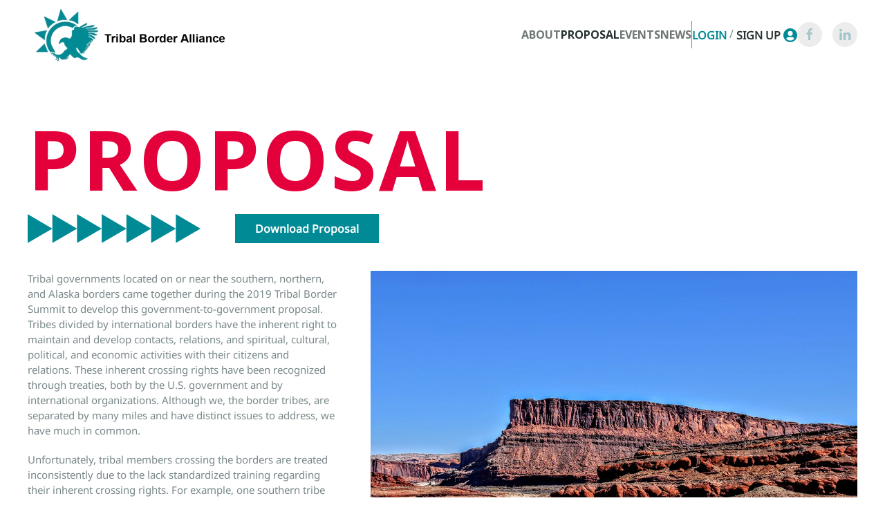

--- FILE ---
content_type: text/html; charset=UTF-8
request_url: https://www.tribalborderalliance.org/proposal/
body_size: 12627
content:
<!DOCTYPE html>
<html lang="en-US">
    <head>
        <meta charset="UTF-8">
        <meta http-equiv="X-UA-Compatible" content="IE=edge">
        <meta name="viewport" content="width=device-width, initial-scale=1">
        <link rel="shortcut icon" href="/wp-content/uploads/tba-favicon.png">
        <link rel="apple-touch-icon" href="/wp-content/uploads/tba-touch-icon.png">
                <meta name='robots' content='index, follow, max-image-preview:large, max-snippet:-1, max-video-preview:-1' />

	<!-- This site is optimized with the Yoast SEO plugin v26.7 - https://yoast.com/wordpress/plugins/seo/ -->
	<title>Proposal - Tribal Border Alliance</title>
	<link rel="canonical" href="https://www.tribalborderalliance.org/proposal/" />
	<meta property="og:locale" content="en_US" />
	<meta property="og:type" content="article" />
	<meta property="og:title" content="Proposal - Tribal Border Alliance" />
	<meta property="og:description" content="Proposal Download Proposal Tribal governments located on or near the southern, northern, and Alaska borders came together during the 2019 Tribal Border Summit to develop this government-to-government proposal. Tribes divided by international borders have the inherent right to maintain and develop contacts, relations, and spiritual, cultural, political, and economic activities with their citizens and relations. These [&hellip;]" />
	<meta property="og:url" content="https://www.tribalborderalliance.org/proposal/" />
	<meta property="og:site_name" content="Tribal Border Alliance" />
	<meta property="article:modified_time" content="2021-07-28T18:33:37+00:00" />
	<meta property="og:image" content="https://www.tribalborderalliance.org/wp-content/uploads/2021/07/tba-arrows-7.svg" />
	<meta name="twitter:card" content="summary_large_image" />
	<meta name="twitter:label1" content="Est. reading time" />
	<meta name="twitter:data1" content="5 minutes" />
	<script type="application/ld+json" class="yoast-schema-graph">{"@context":"https://schema.org","@graph":[{"@type":"WebPage","@id":"https://www.tribalborderalliance.org/proposal/","url":"https://www.tribalborderalliance.org/proposal/","name":"Proposal - Tribal Border Alliance","isPartOf":{"@id":"https://www.tribalborderalliance.org/#website"},"datePublished":"2018-10-10T22:25:45+00:00","dateModified":"2021-07-28T18:33:37+00:00","breadcrumb":{"@id":"https://www.tribalborderalliance.org/proposal/#breadcrumb"},"inLanguage":"en-US","potentialAction":[{"@type":"ReadAction","target":["https://www.tribalborderalliance.org/proposal/"]}]},{"@type":"BreadcrumbList","@id":"https://www.tribalborderalliance.org/proposal/#breadcrumb","itemListElement":[{"@type":"ListItem","position":1,"name":"Home","item":"https://www.tribalborderalliance.org/"},{"@type":"ListItem","position":2,"name":"Proposal"}]},{"@type":"WebSite","@id":"https://www.tribalborderalliance.org/#website","url":"https://www.tribalborderalliance.org/","name":"Tribal Border Alliance","description":"Protecting Native Nation&#039;s Sovereignty","potentialAction":[{"@type":"SearchAction","target":{"@type":"EntryPoint","urlTemplate":"https://www.tribalborderalliance.org/?s={search_term_string}"},"query-input":{"@type":"PropertyValueSpecification","valueRequired":true,"valueName":"search_term_string"}}],"inLanguage":"en-US"}]}</script>
	<!-- / Yoast SEO plugin. -->


<link rel="alternate" type="application/rss+xml" title="Tribal Border Alliance &raquo; Feed" href="https://www.tribalborderalliance.org/feed/" />
<link rel="alternate" type="application/rss+xml" title="Tribal Border Alliance &raquo; Comments Feed" href="https://www.tribalborderalliance.org/comments/feed/" />
<script>
window._wpemojiSettings = {"baseUrl":"https:\/\/s.w.org\/images\/core\/emoji\/16.0.1\/72x72\/","ext":".png","svgUrl":"https:\/\/s.w.org\/images\/core\/emoji\/16.0.1\/svg\/","svgExt":".svg","source":{"concatemoji":"https:\/\/www.tribalborderalliance.org\/wp-includes\/js\/wp-emoji-release.min.js?ver=6.8.3"}};
/*! This file is auto-generated */
!function(s,n){var o,i,e;function c(e){try{var t={supportTests:e,timestamp:(new Date).valueOf()};sessionStorage.setItem(o,JSON.stringify(t))}catch(e){}}function p(e,t,n){e.clearRect(0,0,e.canvas.width,e.canvas.height),e.fillText(t,0,0);var t=new Uint32Array(e.getImageData(0,0,e.canvas.width,e.canvas.height).data),a=(e.clearRect(0,0,e.canvas.width,e.canvas.height),e.fillText(n,0,0),new Uint32Array(e.getImageData(0,0,e.canvas.width,e.canvas.height).data));return t.every(function(e,t){return e===a[t]})}function u(e,t){e.clearRect(0,0,e.canvas.width,e.canvas.height),e.fillText(t,0,0);for(var n=e.getImageData(16,16,1,1),a=0;a<n.data.length;a++)if(0!==n.data[a])return!1;return!0}function f(e,t,n,a){switch(t){case"flag":return n(e,"\ud83c\udff3\ufe0f\u200d\u26a7\ufe0f","\ud83c\udff3\ufe0f\u200b\u26a7\ufe0f")?!1:!n(e,"\ud83c\udde8\ud83c\uddf6","\ud83c\udde8\u200b\ud83c\uddf6")&&!n(e,"\ud83c\udff4\udb40\udc67\udb40\udc62\udb40\udc65\udb40\udc6e\udb40\udc67\udb40\udc7f","\ud83c\udff4\u200b\udb40\udc67\u200b\udb40\udc62\u200b\udb40\udc65\u200b\udb40\udc6e\u200b\udb40\udc67\u200b\udb40\udc7f");case"emoji":return!a(e,"\ud83e\udedf")}return!1}function g(e,t,n,a){var r="undefined"!=typeof WorkerGlobalScope&&self instanceof WorkerGlobalScope?new OffscreenCanvas(300,150):s.createElement("canvas"),o=r.getContext("2d",{willReadFrequently:!0}),i=(o.textBaseline="top",o.font="600 32px Arial",{});return e.forEach(function(e){i[e]=t(o,e,n,a)}),i}function t(e){var t=s.createElement("script");t.src=e,t.defer=!0,s.head.appendChild(t)}"undefined"!=typeof Promise&&(o="wpEmojiSettingsSupports",i=["flag","emoji"],n.supports={everything:!0,everythingExceptFlag:!0},e=new Promise(function(e){s.addEventListener("DOMContentLoaded",e,{once:!0})}),new Promise(function(t){var n=function(){try{var e=JSON.parse(sessionStorage.getItem(o));if("object"==typeof e&&"number"==typeof e.timestamp&&(new Date).valueOf()<e.timestamp+604800&&"object"==typeof e.supportTests)return e.supportTests}catch(e){}return null}();if(!n){if("undefined"!=typeof Worker&&"undefined"!=typeof OffscreenCanvas&&"undefined"!=typeof URL&&URL.createObjectURL&&"undefined"!=typeof Blob)try{var e="postMessage("+g.toString()+"("+[JSON.stringify(i),f.toString(),p.toString(),u.toString()].join(",")+"));",a=new Blob([e],{type:"text/javascript"}),r=new Worker(URL.createObjectURL(a),{name:"wpTestEmojiSupports"});return void(r.onmessage=function(e){c(n=e.data),r.terminate(),t(n)})}catch(e){}c(n=g(i,f,p,u))}t(n)}).then(function(e){for(var t in e)n.supports[t]=e[t],n.supports.everything=n.supports.everything&&n.supports[t],"flag"!==t&&(n.supports.everythingExceptFlag=n.supports.everythingExceptFlag&&n.supports[t]);n.supports.everythingExceptFlag=n.supports.everythingExceptFlag&&!n.supports.flag,n.DOMReady=!1,n.readyCallback=function(){n.DOMReady=!0}}).then(function(){return e}).then(function(){var e;n.supports.everything||(n.readyCallback(),(e=n.source||{}).concatemoji?t(e.concatemoji):e.wpemoji&&e.twemoji&&(t(e.twemoji),t(e.wpemoji)))}))}((window,document),window._wpemojiSettings);
</script>
<style id='wp-emoji-styles-inline-css'>

	img.wp-smiley, img.emoji {
		display: inline !important;
		border: none !important;
		box-shadow: none !important;
		height: 1em !important;
		width: 1em !important;
		margin: 0 0.07em !important;
		vertical-align: -0.1em !important;
		background: none !important;
		padding: 0 !important;
	}
</style>
<link rel='stylesheet' id='wp-block-library-css' href='https://www.tribalborderalliance.org/wp-includes/css/dist/block-library/style.min.css?ver=6.8.3' media='all' />
<style id='classic-theme-styles-inline-css'>
/*! This file is auto-generated */
.wp-block-button__link{color:#fff;background-color:#32373c;border-radius:9999px;box-shadow:none;text-decoration:none;padding:calc(.667em + 2px) calc(1.333em + 2px);font-size:1.125em}.wp-block-file__button{background:#32373c;color:#fff;text-decoration:none}
</style>
<link rel='stylesheet' id='wp-components-css' href='https://www.tribalborderalliance.org/wp-includes/css/dist/components/style.min.css?ver=6.8.3' media='all' />
<link rel='stylesheet' id='wp-preferences-css' href='https://www.tribalborderalliance.org/wp-includes/css/dist/preferences/style.min.css?ver=6.8.3' media='all' />
<link rel='stylesheet' id='wp-block-editor-css' href='https://www.tribalborderalliance.org/wp-includes/css/dist/block-editor/style.min.css?ver=6.8.3' media='all' />
<link rel='stylesheet' id='popup-maker-block-library-style-css' href='https://www.tribalborderalliance.org/wp-content/plugins/popup-maker/dist/packages/block-library-style.css?ver=dbea705cfafe089d65f1' media='all' />
<style id='global-styles-inline-css'>
:root{--wp--preset--aspect-ratio--square: 1;--wp--preset--aspect-ratio--4-3: 4/3;--wp--preset--aspect-ratio--3-4: 3/4;--wp--preset--aspect-ratio--3-2: 3/2;--wp--preset--aspect-ratio--2-3: 2/3;--wp--preset--aspect-ratio--16-9: 16/9;--wp--preset--aspect-ratio--9-16: 9/16;--wp--preset--color--black: #000000;--wp--preset--color--cyan-bluish-gray: #abb8c3;--wp--preset--color--white: #ffffff;--wp--preset--color--pale-pink: #f78da7;--wp--preset--color--vivid-red: #cf2e2e;--wp--preset--color--luminous-vivid-orange: #ff6900;--wp--preset--color--luminous-vivid-amber: #fcb900;--wp--preset--color--light-green-cyan: #7bdcb5;--wp--preset--color--vivid-green-cyan: #00d084;--wp--preset--color--pale-cyan-blue: #8ed1fc;--wp--preset--color--vivid-cyan-blue: #0693e3;--wp--preset--color--vivid-purple: #9b51e0;--wp--preset--gradient--vivid-cyan-blue-to-vivid-purple: linear-gradient(135deg,rgba(6,147,227,1) 0%,rgb(155,81,224) 100%);--wp--preset--gradient--light-green-cyan-to-vivid-green-cyan: linear-gradient(135deg,rgb(122,220,180) 0%,rgb(0,208,130) 100%);--wp--preset--gradient--luminous-vivid-amber-to-luminous-vivid-orange: linear-gradient(135deg,rgba(252,185,0,1) 0%,rgba(255,105,0,1) 100%);--wp--preset--gradient--luminous-vivid-orange-to-vivid-red: linear-gradient(135deg,rgba(255,105,0,1) 0%,rgb(207,46,46) 100%);--wp--preset--gradient--very-light-gray-to-cyan-bluish-gray: linear-gradient(135deg,rgb(238,238,238) 0%,rgb(169,184,195) 100%);--wp--preset--gradient--cool-to-warm-spectrum: linear-gradient(135deg,rgb(74,234,220) 0%,rgb(151,120,209) 20%,rgb(207,42,186) 40%,rgb(238,44,130) 60%,rgb(251,105,98) 80%,rgb(254,248,76) 100%);--wp--preset--gradient--blush-light-purple: linear-gradient(135deg,rgb(255,206,236) 0%,rgb(152,150,240) 100%);--wp--preset--gradient--blush-bordeaux: linear-gradient(135deg,rgb(254,205,165) 0%,rgb(254,45,45) 50%,rgb(107,0,62) 100%);--wp--preset--gradient--luminous-dusk: linear-gradient(135deg,rgb(255,203,112) 0%,rgb(199,81,192) 50%,rgb(65,88,208) 100%);--wp--preset--gradient--pale-ocean: linear-gradient(135deg,rgb(255,245,203) 0%,rgb(182,227,212) 50%,rgb(51,167,181) 100%);--wp--preset--gradient--electric-grass: linear-gradient(135deg,rgb(202,248,128) 0%,rgb(113,206,126) 100%);--wp--preset--gradient--midnight: linear-gradient(135deg,rgb(2,3,129) 0%,rgb(40,116,252) 100%);--wp--preset--font-size--small: 13px;--wp--preset--font-size--medium: 20px;--wp--preset--font-size--large: 36px;--wp--preset--font-size--x-large: 42px;--wp--preset--spacing--20: 0.44rem;--wp--preset--spacing--30: 0.67rem;--wp--preset--spacing--40: 1rem;--wp--preset--spacing--50: 1.5rem;--wp--preset--spacing--60: 2.25rem;--wp--preset--spacing--70: 3.38rem;--wp--preset--spacing--80: 5.06rem;--wp--preset--shadow--natural: 6px 6px 9px rgba(0, 0, 0, 0.2);--wp--preset--shadow--deep: 12px 12px 50px rgba(0, 0, 0, 0.4);--wp--preset--shadow--sharp: 6px 6px 0px rgba(0, 0, 0, 0.2);--wp--preset--shadow--outlined: 6px 6px 0px -3px rgba(255, 255, 255, 1), 6px 6px rgba(0, 0, 0, 1);--wp--preset--shadow--crisp: 6px 6px 0px rgba(0, 0, 0, 1);}:where(.is-layout-flex){gap: 0.5em;}:where(.is-layout-grid){gap: 0.5em;}body .is-layout-flex{display: flex;}.is-layout-flex{flex-wrap: wrap;align-items: center;}.is-layout-flex > :is(*, div){margin: 0;}body .is-layout-grid{display: grid;}.is-layout-grid > :is(*, div){margin: 0;}:where(.wp-block-columns.is-layout-flex){gap: 2em;}:where(.wp-block-columns.is-layout-grid){gap: 2em;}:where(.wp-block-post-template.is-layout-flex){gap: 1.25em;}:where(.wp-block-post-template.is-layout-grid){gap: 1.25em;}.has-black-color{color: var(--wp--preset--color--black) !important;}.has-cyan-bluish-gray-color{color: var(--wp--preset--color--cyan-bluish-gray) !important;}.has-white-color{color: var(--wp--preset--color--white) !important;}.has-pale-pink-color{color: var(--wp--preset--color--pale-pink) !important;}.has-vivid-red-color{color: var(--wp--preset--color--vivid-red) !important;}.has-luminous-vivid-orange-color{color: var(--wp--preset--color--luminous-vivid-orange) !important;}.has-luminous-vivid-amber-color{color: var(--wp--preset--color--luminous-vivid-amber) !important;}.has-light-green-cyan-color{color: var(--wp--preset--color--light-green-cyan) !important;}.has-vivid-green-cyan-color{color: var(--wp--preset--color--vivid-green-cyan) !important;}.has-pale-cyan-blue-color{color: var(--wp--preset--color--pale-cyan-blue) !important;}.has-vivid-cyan-blue-color{color: var(--wp--preset--color--vivid-cyan-blue) !important;}.has-vivid-purple-color{color: var(--wp--preset--color--vivid-purple) !important;}.has-black-background-color{background-color: var(--wp--preset--color--black) !important;}.has-cyan-bluish-gray-background-color{background-color: var(--wp--preset--color--cyan-bluish-gray) !important;}.has-white-background-color{background-color: var(--wp--preset--color--white) !important;}.has-pale-pink-background-color{background-color: var(--wp--preset--color--pale-pink) !important;}.has-vivid-red-background-color{background-color: var(--wp--preset--color--vivid-red) !important;}.has-luminous-vivid-orange-background-color{background-color: var(--wp--preset--color--luminous-vivid-orange) !important;}.has-luminous-vivid-amber-background-color{background-color: var(--wp--preset--color--luminous-vivid-amber) !important;}.has-light-green-cyan-background-color{background-color: var(--wp--preset--color--light-green-cyan) !important;}.has-vivid-green-cyan-background-color{background-color: var(--wp--preset--color--vivid-green-cyan) !important;}.has-pale-cyan-blue-background-color{background-color: var(--wp--preset--color--pale-cyan-blue) !important;}.has-vivid-cyan-blue-background-color{background-color: var(--wp--preset--color--vivid-cyan-blue) !important;}.has-vivid-purple-background-color{background-color: var(--wp--preset--color--vivid-purple) !important;}.has-black-border-color{border-color: var(--wp--preset--color--black) !important;}.has-cyan-bluish-gray-border-color{border-color: var(--wp--preset--color--cyan-bluish-gray) !important;}.has-white-border-color{border-color: var(--wp--preset--color--white) !important;}.has-pale-pink-border-color{border-color: var(--wp--preset--color--pale-pink) !important;}.has-vivid-red-border-color{border-color: var(--wp--preset--color--vivid-red) !important;}.has-luminous-vivid-orange-border-color{border-color: var(--wp--preset--color--luminous-vivid-orange) !important;}.has-luminous-vivid-amber-border-color{border-color: var(--wp--preset--color--luminous-vivid-amber) !important;}.has-light-green-cyan-border-color{border-color: var(--wp--preset--color--light-green-cyan) !important;}.has-vivid-green-cyan-border-color{border-color: var(--wp--preset--color--vivid-green-cyan) !important;}.has-pale-cyan-blue-border-color{border-color: var(--wp--preset--color--pale-cyan-blue) !important;}.has-vivid-cyan-blue-border-color{border-color: var(--wp--preset--color--vivid-cyan-blue) !important;}.has-vivid-purple-border-color{border-color: var(--wp--preset--color--vivid-purple) !important;}.has-vivid-cyan-blue-to-vivid-purple-gradient-background{background: var(--wp--preset--gradient--vivid-cyan-blue-to-vivid-purple) !important;}.has-light-green-cyan-to-vivid-green-cyan-gradient-background{background: var(--wp--preset--gradient--light-green-cyan-to-vivid-green-cyan) !important;}.has-luminous-vivid-amber-to-luminous-vivid-orange-gradient-background{background: var(--wp--preset--gradient--luminous-vivid-amber-to-luminous-vivid-orange) !important;}.has-luminous-vivid-orange-to-vivid-red-gradient-background{background: var(--wp--preset--gradient--luminous-vivid-orange-to-vivid-red) !important;}.has-very-light-gray-to-cyan-bluish-gray-gradient-background{background: var(--wp--preset--gradient--very-light-gray-to-cyan-bluish-gray) !important;}.has-cool-to-warm-spectrum-gradient-background{background: var(--wp--preset--gradient--cool-to-warm-spectrum) !important;}.has-blush-light-purple-gradient-background{background: var(--wp--preset--gradient--blush-light-purple) !important;}.has-blush-bordeaux-gradient-background{background: var(--wp--preset--gradient--blush-bordeaux) !important;}.has-luminous-dusk-gradient-background{background: var(--wp--preset--gradient--luminous-dusk) !important;}.has-pale-ocean-gradient-background{background: var(--wp--preset--gradient--pale-ocean) !important;}.has-electric-grass-gradient-background{background: var(--wp--preset--gradient--electric-grass) !important;}.has-midnight-gradient-background{background: var(--wp--preset--gradient--midnight) !important;}.has-small-font-size{font-size: var(--wp--preset--font-size--small) !important;}.has-medium-font-size{font-size: var(--wp--preset--font-size--medium) !important;}.has-large-font-size{font-size: var(--wp--preset--font-size--large) !important;}.has-x-large-font-size{font-size: var(--wp--preset--font-size--x-large) !important;}
:where(.wp-block-post-template.is-layout-flex){gap: 1.25em;}:where(.wp-block-post-template.is-layout-grid){gap: 1.25em;}
:where(.wp-block-columns.is-layout-flex){gap: 2em;}:where(.wp-block-columns.is-layout-grid){gap: 2em;}
:root :where(.wp-block-pullquote){font-size: 1.5em;line-height: 1.6;}
</style>
<link rel='stylesheet' id='um_modal-css' href='https://www.tribalborderalliance.org/wp-content/plugins/ultimate-member/assets/css/um-modal.min.css?ver=2.11.1' media='all' />
<link rel='stylesheet' id='um_ui-css' href='https://www.tribalborderalliance.org/wp-content/plugins/ultimate-member/assets/libs/jquery-ui/jquery-ui.min.css?ver=1.13.2' media='all' />
<link rel='stylesheet' id='um_tipsy-css' href='https://www.tribalborderalliance.org/wp-content/plugins/ultimate-member/assets/libs/tipsy/tipsy.min.css?ver=1.0.0a' media='all' />
<link rel='stylesheet' id='um_raty-css' href='https://www.tribalborderalliance.org/wp-content/plugins/ultimate-member/assets/libs/raty/um-raty.min.css?ver=2.6.0' media='all' />
<link rel='stylesheet' id='select2-css' href='https://www.tribalborderalliance.org/wp-content/plugins/ultimate-member/assets/libs/select2/select2.min.css?ver=4.0.13' media='all' />
<link rel='stylesheet' id='um_fileupload-css' href='https://www.tribalborderalliance.org/wp-content/plugins/ultimate-member/assets/css/um-fileupload.min.css?ver=2.11.1' media='all' />
<link rel='stylesheet' id='um_confirm-css' href='https://www.tribalborderalliance.org/wp-content/plugins/ultimate-member/assets/libs/um-confirm/um-confirm.min.css?ver=1.0' media='all' />
<link rel='stylesheet' id='um_datetime-css' href='https://www.tribalborderalliance.org/wp-content/plugins/ultimate-member/assets/libs/pickadate/default.min.css?ver=3.6.2' media='all' />
<link rel='stylesheet' id='um_datetime_date-css' href='https://www.tribalborderalliance.org/wp-content/plugins/ultimate-member/assets/libs/pickadate/default.date.min.css?ver=3.6.2' media='all' />
<link rel='stylesheet' id='um_datetime_time-css' href='https://www.tribalborderalliance.org/wp-content/plugins/ultimate-member/assets/libs/pickadate/default.time.min.css?ver=3.6.2' media='all' />
<link rel='stylesheet' id='um_fonticons_ii-css' href='https://www.tribalborderalliance.org/wp-content/plugins/ultimate-member/assets/libs/legacy/fonticons/fonticons-ii.min.css?ver=2.11.1' media='all' />
<link rel='stylesheet' id='um_fonticons_fa-css' href='https://www.tribalborderalliance.org/wp-content/plugins/ultimate-member/assets/libs/legacy/fonticons/fonticons-fa.min.css?ver=2.11.1' media='all' />
<link rel='stylesheet' id='um_fontawesome-css' href='https://www.tribalborderalliance.org/wp-content/plugins/ultimate-member/assets/css/um-fontawesome.min.css?ver=6.5.2' media='all' />
<link rel='stylesheet' id='um_common-css' href='https://www.tribalborderalliance.org/wp-content/plugins/ultimate-member/assets/css/common.min.css?ver=2.11.1' media='all' />
<link rel='stylesheet' id='um_responsive-css' href='https://www.tribalborderalliance.org/wp-content/plugins/ultimate-member/assets/css/um-responsive.min.css?ver=2.11.1' media='all' />
<link rel='stylesheet' id='um_styles-css' href='https://www.tribalborderalliance.org/wp-content/plugins/ultimate-member/assets/css/um-styles.min.css?ver=2.11.1' media='all' />
<link rel='stylesheet' id='um_crop-css' href='https://www.tribalborderalliance.org/wp-content/plugins/ultimate-member/assets/libs/cropper/cropper.min.css?ver=1.6.1' media='all' />
<link rel='stylesheet' id='um_profile-css' href='https://www.tribalborderalliance.org/wp-content/plugins/ultimate-member/assets/css/um-profile.min.css?ver=2.11.1' media='all' />
<link rel='stylesheet' id='um_account-css' href='https://www.tribalborderalliance.org/wp-content/plugins/ultimate-member/assets/css/um-account.min.css?ver=2.11.1' media='all' />
<link rel='stylesheet' id='um_misc-css' href='https://www.tribalborderalliance.org/wp-content/plugins/ultimate-member/assets/css/um-misc.min.css?ver=2.11.1' media='all' />
<link rel='stylesheet' id='um_default_css-css' href='https://www.tribalborderalliance.org/wp-content/plugins/ultimate-member/assets/css/um-old-default.min.css?ver=2.11.1' media='all' />
<link href="https://www.tribalborderalliance.org/wp-content/themes/yootheme/css/theme.1.css?ver=1766410395" rel="stylesheet">
<script src="https://www.tribalborderalliance.org/wp-includes/js/jquery/jquery.min.js?ver=3.7.1" id="jquery-core-js"></script>
<script src="https://www.tribalborderalliance.org/wp-includes/js/jquery/jquery-migrate.min.js?ver=3.4.1" id="jquery-migrate-js"></script>
<script src="https://www.tribalborderalliance.org/wp-content/plugins/ultimate-member/assets/js/um-gdpr.min.js?ver=2.11.1" id="um-gdpr-js"></script>
<link rel="https://api.w.org/" href="https://www.tribalborderalliance.org/wp-json/" /><link rel="alternate" title="JSON" type="application/json" href="https://www.tribalborderalliance.org/wp-json/wp/v2/pages/7" /><link rel="EditURI" type="application/rsd+xml" title="RSD" href="https://www.tribalborderalliance.org/xmlrpc.php?rsd" />
<link rel='shortlink' href='https://www.tribalborderalliance.org/?p=7' />
<link rel="alternate" title="oEmbed (JSON)" type="application/json+oembed" href="https://www.tribalborderalliance.org/wp-json/oembed/1.0/embed?url=https%3A%2F%2Fwww.tribalborderalliance.org%2Fproposal%2F" />
<link rel="alternate" title="oEmbed (XML)" type="text/xml+oembed" href="https://www.tribalborderalliance.org/wp-json/oembed/1.0/embed?url=https%3A%2F%2Fwww.tribalborderalliance.org%2Fproposal%2F&#038;format=xml" />

	<!-- GA4 GST Tag (gtag.js) -->
		<script async src="https://www.googletagmanager.com/gtag/js?id=G-1F4R1REF81"></script>
		<script>
		  window.dataLayer = window.dataLayer || [];
		  function gtag(){dataLayer.push(arguments);}
		  gtag('js', new Date());

		  gtag('config', 'G-1F4R1REF81');
		</script>
	<!-- End GA4 GST Tag (gtag.js) -->

	<!-- UA GST Tag (gtag.js) -->
		<script async src="https://www.googletagmanager.com/gtag/js?id=UA-179481932-1"></script>
		<script>
		  window.dataLayer = window.dataLayer || [];
		  function gtag(){dataLayer.push(arguments);}
		  gtag('js', new Date());

		  gtag('config', 'UA-179481932-1');
		</script>
	<!-- End UA GST Tag (gtag.js) -->	

<script src="https://www.tribalborderalliance.org/wp-content/themes/yootheme/vendor/assets/uikit/dist/js/uikit.min.js?ver=4.5.33"></script>
<script src="https://www.tribalborderalliance.org/wp-content/themes/yootheme/vendor/assets/uikit/dist/js/uikit-icons-balou.min.js?ver=4.5.33"></script>
<script src="https://www.tribalborderalliance.org/wp-content/themes/yootheme/js/theme.js?ver=4.5.33"></script>
<script>window.yootheme ||= {}; var $theme = yootheme.theme = {"i18n":{"close":{"label":"Close","0":"yootheme"},"totop":{"label":"Back to top","0":"yootheme"},"marker":{"label":"Open","0":"yootheme"},"navbarToggleIcon":{"label":"Open menu","0":"yootheme"},"paginationPrevious":{"label":"Previous page","0":"yootheme"},"paginationNext":{"label":"Next page","0":"yootheme"},"searchIcon":{"toggle":"Open Search","submit":"Submit Search"},"slider":{"next":"Next slide","previous":"Previous slide","slideX":"Slide %s","slideLabel":"%s of %s"},"slideshow":{"next":"Next slide","previous":"Previous slide","slideX":"Slide %s","slideLabel":"%s of %s"},"lightboxPanel":{"next":"Next slide","previous":"Previous slide","slideLabel":"%s of %s","close":"Close"}}};</script>
<script>jQuery( document ).ready(function() {
   
    if ( jQuery( ".page-id-213" ).length ) {
 
  if(jQuery('#bbpress-forums').length === 0){

    var membersOnly = "<p>This page is for Members Only. Please complete your <a href='/wp-content/uploads/2019/10/membership-application.pdf' target='_blank' style='color: #000 !important; font-weight: bold;'>registration</a> before continuing.</p>";

   jQuery("h1").after(membersOnly);

   }
 
}
   
    if( jQuery('.forum').length || jQuery('.topic').length )  {
        
        var title = jQuery(".uk-article-title").html();
        
        if (title == "Private: Private: Tribal Border Alliance Forum") {
            
            jQuery(".uk-article-title").html("Tribal Border Alliance Forum");
        }
        
        
        
    
    }
   
});</script>		<style id="wp-custom-css">
			@import url('https://fonts.googleapis.com/css2?family=Open+Sans:wght@700&display=swap');

/* Countdown */ 

#daysLeft #countdown {
	background-color: #E4003B;
	padding: 10px;
	border-radius: 20px;
}

.tba-arrow-border {
	border-top: 0px;
	background-image: url('/wp-content/uploads/2021/07/tba-arrows-7.svg');
	background-repeat: no-repeat;
	height: 30px;
}

.agenda-schedule .el-content {
	background-color: #008A95;
	color: white;
	padding: 15px;
	border-radius: 15px;
}

#summitInfoGrid .el-title {
	background-color: #e4003b;
	padding: 15px;
	border-radius: 15px;
	max-width: 35px;
}

#summitInfoGrid p {
	color: white;
}

.uk-navbar-nav:after {
	content: '';
	position: relative;
	top: 30px;
	height: 40px;
	border-right: solid 1px;
}

#um-submit-btn {
	background: #008A95;
}

/* Footer */
#footerNav .el-link {
	font-size: 24px;
	text-transform: uppercase;
	letter-spacing: 2px;
}

@media(min-width: 639px) {
	#footerNav .uk-flex-center {
		justify-content: space-between;
	}
}

/* Heading */
@media(max-width: 639px) {
	.uk-heading-xlarge, .uk-heading-small {
		font-size: 2.2rem;
		letter-spacing: 0rem;
	}
}


/* Table */

.uk-table caption {
	background-color: #008A95;
	color: white;
	padding: 10px 20px;
	font-size: 1.4rem;
}

@media(max-width: 639px) {
	.uk-table caption {
		font-size: 1.1rem;
	}
}

.uk-table td {
	max-width: 400px;
}
		</style>
		
    </head>
    <body class="wp-singular page-template-default page page-id-7 wp-theme-yootheme wp-child-theme-yootheme-child ">
        	


        
        
        <div class="tm-page">

                        


<header class="tm-header-mobile uk-hidden@m">


    
        <div class="uk-navbar-container">

            <div class="uk-container uk-container-expand">
                <nav class="uk-navbar" uk-navbar="{&quot;align&quot;:&quot;left&quot;,&quot;container&quot;:&quot;.tm-header-mobile&quot;,&quot;boundary&quot;:&quot;.tm-header-mobile .uk-navbar-container&quot;}">

                                        <div class="uk-navbar-left ">

                                                    <a href="https://www.tribalborderalliance.org/" aria-label="Back to home" class="uk-logo uk-navbar-item">
    <picture>
<source type="image/webp" srcset="/wp-content/themes/yootheme/cache/4e/tba-logo-text-4ea25d93.webp 300w" sizes="(min-width: 300px) 300px">
<img alt loading="eager" src="/wp-content/themes/yootheme/cache/b9/tba-logo-text-b931b560.png" width="300" height="87">
</picture></a>                        
                        
                        
                    </div>
                    
                    
                                        <div class="uk-navbar-right">

                                                                            
                                                    <a uk-toggle href="#tm-dialog-mobile" class="uk-navbar-toggle">

                <span class="uk-margin-small-right uk-text-middle">Menu</span>
        
        <div uk-navbar-toggle-icon></div>

        
    </a>                        
                    </div>
                    
                </nav>
            </div>

        </div>

    



        <div id="tm-dialog-mobile" uk-offcanvas="container: true; overlay: true" mode="slide" flip>
        <div class="uk-offcanvas-bar uk-flex uk-flex-column">

                        <button class="uk-offcanvas-close uk-close-large" type="button" uk-close uk-toggle="cls: uk-close-large; mode: media; media: @s"></button>
            
                        <div class="uk-margin-auto-vertical">
                
<div class="uk-grid uk-child-width-1-1" uk-grid>    <div>
<div class="uk-panel widget widget_nav_menu" id="nav_menu-4">

    
    
<ul class="uk-nav uk-nav-primary uk-nav-">
    
	<li class="menu-item menu-item-type-post_type menu-item-object-page"><a href="https://www.tribalborderalliance.org/about/">About</a></li>
	<li class="menu-item menu-item-type-post_type menu-item-object-page current-menu-item page_item page-item-7 current_page_item uk-active"><a href="https://www.tribalborderalliance.org/proposal/">Proposal</a></li>
	<li class="menu-item menu-item-type-post_type menu-item-object-page"><a href="https://www.tribalborderalliance.org/events/">Events</a></li>
	<li class="menu-item menu-item-type-post_type menu-item-object-page"><a href="https://www.tribalborderalliance.org/news/">News</a></li></ul>

</div>
</div>    <div>
<div class="uk-panel widget widget_custom_html" id="custom_html-6">

    
    <div class="textwidget custom-html-widget"><p>
<a href="/member-login/" class="uk-button uk-button-text" style="text-transform: uppercase;">Login</a> <img src="/wp-content/uploads/2021/07/pyt-sacred-path-user-icon.svg" width="20" height="20" />
</p>
<p>
<a href="/membership-application/" class="uk-button uk-button-text" style="text-transform: uppercase;">Sign Up</a>
</p></div>
</div>
</div>    <div>
<div class="uk-panel">

    
    <ul class="uk-grid uk-flex-inline uk-flex-middle uk-flex-nowrap uk-grid-small">                    <li><a href="https://www.facebook.com/TribalBorderAlliance/?ref=pages_you_manage" class="uk-preserve-width uk-icon-button" rel="noreferrer" target="_blank"><span uk-icon="icon: facebook;"></span></a></li>
                    <li><a href="https://www.linkedin.com/company/tribal-border-alliance/" class="uk-preserve-width uk-icon-button" rel="noreferrer" target="_blank"><span uk-icon="icon: linkedin;"></span></a></li>
            </ul>
</div>
</div></div>            </div>
            
            
        </div>
    </div>
    
    
    

</header>




<header class="tm-header uk-visible@m">



    
        <div class="uk-navbar-container">

            <div class="uk-container">
                <nav class="uk-navbar" uk-navbar="{&quot;align&quot;:&quot;left&quot;,&quot;container&quot;:&quot;.tm-header&quot;,&quot;boundary&quot;:&quot;.tm-header .uk-navbar-container&quot;}">

                                        <div class="uk-navbar-left ">

                                                    <a href="https://www.tribalborderalliance.org/" aria-label="Back to home" class="uk-logo uk-navbar-item">
    <picture>
<source type="image/webp" srcset="/wp-content/themes/yootheme/cache/4e/tba-logo-text-4ea25d93.webp 300w" sizes="(min-width: 300px) 300px">
<img alt loading="eager" src="/wp-content/themes/yootheme/cache/b9/tba-logo-text-b931b560.png" width="300" height="87">
</picture></a>                        
                        
                        
                    </div>
                    
                    
                                        <div class="uk-navbar-right">

                                                    
<ul class="uk-navbar-nav">
    
	<li class="menu-item menu-item-type-post_type menu-item-object-page"><a href="https://www.tribalborderalliance.org/about/">About</a></li>
	<li class="menu-item menu-item-type-post_type menu-item-object-page current-menu-item page_item page-item-7 current_page_item uk-active"><a href="https://www.tribalborderalliance.org/proposal/">Proposal</a></li>
	<li class="menu-item menu-item-type-post_type menu-item-object-page"><a href="https://www.tribalborderalliance.org/events/">Events</a></li>
	<li class="menu-item menu-item-type-post_type menu-item-object-page"><a href="https://www.tribalborderalliance.org/news/">News</a></li></ul>

<div class="uk-navbar-item widget widget_custom_html" id="custom_html-4">

    
    <div class="textwidget custom-html-widget"><a href="/member-login/" class="uk-button uk-button-text uk-text-secondary" style="text-transform: uppercase;">Login</a> / <a href="/membership-application/" class="uk-button uk-button-text " style="text-transform: uppercase;">Sign Up</a> <img src="/wp-content/uploads/2021/07/pyt-sacred-path-user-icon.svg" width="20" height="20" /></div>
</div>

<div class="uk-navbar-item">

    
    <ul class="uk-grid uk-flex-inline uk-flex-middle uk-flex-nowrap uk-grid-small">                    <li><a href="https://www.facebook.com/TribalBorderAlliance/?ref=pages_you_manage" class="uk-preserve-width uk-icon-button" rel="noreferrer" target="_blank"><span uk-icon="icon: facebook;"></span></a></li>
                    <li><a href="https://www.linkedin.com/company/tribal-border-alliance/" class="uk-preserve-width uk-icon-button" rel="noreferrer" target="_blank"><span uk-icon="icon: linkedin;"></span></a></li>
            </ul>
</div>
                        
                                                                            
                    </div>
                    
                </nav>
            </div>

        </div>

    







</header>

            
            
            <!-- Builder #page -->
<div class="uk-section-default uk-section">
    
        
        
        
            
                                <div class="uk-container">                
                    <div class="uk-grid tm-grid-expand uk-child-width-1-1 uk-grid-margin">
<div class="uk-width-1-1@m">
    
        
            
            
            
                
                    
<h1 class="uk-heading-xlarge">        Proposal    </h1>
<div class="uk-panel uk-margin">
    
                <div class="uk-flex-middle" uk-grid>        
                        <div class="uk-width-medium@s">            
                                

    
                <img decoding="async" src="/wp-content/uploads/2021/07/tba-arrows-7.svg" width="250" height="41" alt loading="lazy" class="el-image">        
        
    
                
                        </div>            
                        <div class="uk-width-expand uk-margin-remove-first-child">            
                
                
                    

        
        
        
    
        
        
        
        
                <div class="uk-margin-top"><a href="/wp-content/uploads/2019/03/Tribal-Border-Alliance-Proposal-on-Letterhead-compressed.pdf" class="el-link uk-button uk-button-secondary">Download Proposal</a></div>        

                
                
                        </div>            
                </div>        
    
</div>
                
            
        
    
</div></div><div class="uk-grid tm-grid-expand uk-grid-margin" uk-grid>
<div class="uk-width-2-5@m">
    
        
            
            
            
                
                    <div class="uk-panel uk-margin"><p>Tribal governments located on or near the southern, northern, and Alaska borders came together during the 2019 Tribal Border Summit to develop this government-to-government proposal. Tribes divided by international borders have the inherent right to maintain and develop contacts, relations, and spiritual, cultural, political, and economic activities with their citizens and relations. These inherent crossing rights have been recognized through treaties, both by the U.S. government and by international organizations. Although we, the border tribes, are separated by many miles and have distinct issues to address, we have much in common.</p></div><div class="uk-panel uk-margin"><p>Unfortunately, tribal members crossing the borders are treated inconsistently due to the lack standardized training regarding their inherent crossing rights. For example, one southern tribe when crossing with a sacred deer mask for a ceremony had their mask forcibly ripped apart by border agents attempting to search the interior of the item. This item had passed through generations of tribal cultural leaders and is now desecrated and unusable. Similarly, several northern tribes, despite having a recognized inherent right to free passage across the northern border, have been stopped and harassed repeatedly by border personnel un-educated on their treaty rights. All tribal members who approach the borders to cross experience trauma because they never know if the agent will respect their inherent and recognized rights.</p>

<p>In recognition of our shared concerns we seek to provide practical tribal-driven solutions on how to secure our nation, all while respecting our traditional and cultural practices and protocols. In order to achieve this goal, the federal government must take a diverse approach in partnership with tribal governments to create border policies that address the needs of every border tribe.</p></div>
                
            
        
    
</div>
<div class="uk-width-3-5@m">
    
        
            
            
            
                
                    
<div class="uk-margin">
        <picture>
<source type="image/webp" srcset="https://www.tribalborderalliance.org/wp-json/yootheme/image?src=%7B%22file%22%3A%22wp-content%2Fuploads%2F2021%2F07%2Ftribal-border-alliance-canyon-landscape-medium.jpg%22%2C%22type%22%3A%22webp%2C85%22%2C%22thumbnail%22%3A%22768%2C512%2C%22%7D&amp;hash=b850e0dd 768w, https://www.tribalborderalliance.org/wp-json/yootheme/image?src=%7B%22file%22%3A%22wp-content%2Fuploads%2F2021%2F07%2Ftribal-border-alliance-canyon-landscape-medium.jpg%22%2C%22type%22%3A%22webp%2C85%22%2C%22thumbnail%22%3A%221024%2C683%2C%22%7D&amp;hash=bbf02b35 1024w, /wp-content/themes/yootheme/cache/ee/tribal-border-alliance-canyon-landscape-medium-ee2d9236.webp 1200w" sizes="(min-width: 1200px) 1200px">
<img decoding="async" src="/wp-content/themes/yootheme/cache/eb/tribal-border-alliance-canyon-landscape-medium-eb458ba1.jpeg" width="1200" height="800" class="el-image" alt loading="lazy">
</picture>    
    
</div>
<div class="uk-margin">
        <picture>
<source type="image/webp" srcset="https://www.tribalborderalliance.org/wp-json/yootheme/image?src=%7B%22file%22%3A%22wp-content%2Fuploads%2F2021%2F07%2Ftribal-border-alliance-boat-event-medium.jpg%22%2C%22type%22%3A%22webp%2C85%22%2C%22thumbnail%22%3A%22768%2C512%2C%22%7D&amp;hash=4dc3a182 768w, https://www.tribalborderalliance.org/wp-json/yootheme/image?src=%7B%22file%22%3A%22wp-content%2Fuploads%2F2021%2F07%2Ftribal-border-alliance-boat-event-medium.jpg%22%2C%22type%22%3A%22webp%2C85%22%2C%22thumbnail%22%3A%221024%2C683%2C%22%7D&amp;hash=c8fd6348 1024w, /wp-content/themes/yootheme/cache/b3/tribal-border-alliance-boat-event-medium-b396662b.webp 1200w" sizes="(min-width: 1200px) 1200px">
<img decoding="async" src="/wp-content/themes/yootheme/cache/e4/tribal-border-alliance-boat-event-medium-e4a8cb6b.jpeg" width="1200" height="800" class="el-image" alt loading="lazy">
</picture>    
    
</div>
                
            
        
    
</div></div><div class="uk-grid tm-grid-expand uk-child-width-1-1 uk-grid-margin">
<div class="uk-width-1-1">
    
        
            
            
            
                
                    <div class="uk-panel uk-margin uk-width-2xlarge"><h2>Border-Crossing Specific Proposals</h2>
<p class="uk-text-emphasis"><strong>Amend Section 289 of the Immigration and Nationality Act (</strong><a href="https://www.law.cornell.edu/uscode/text/8/1359" target="_blank"><strong>8 U.S.C. 1359</strong></a><strong>) </strong></p>
<p>The <a href="https://en.wikipedia.org/wiki/Jay_Treaty" target="_blank"><b>Jay Treaty of 1794</b></a> recognized the inherent rights of northern tribes and first nations to cross the U.S. and Canada borders. However, subsequent U.S. law required that tribal members prove they possess at least 50 percent blood quantum to exercise that right. <a href="https://www.uscis.gov/ilink/docView/AFM/HTML/AFM/0-0-0-1/0-0-0-8624/0-0-0-10065.html" target="_blank"><b>Section 289 of the Immigration and Nationality Act</b></a> should be amended to remove any reference to a blood quantum requirement for border crossings.</p>
<p class="uk-text-emphasis"><strong>Development of an Indigenous Visa Category</strong></p>
<p>Relatives of border tribes residing on the non-U.S. side of the border frequently need to cross the U.S. border to engage in traditional, and cultural activities, however, sometimes these activities can take weeks and no current visa category sufficiently addresses these needs.  Border tribes that do not have a treaty-recognized right to free passage across the border seek consultation on the development of an Indigenous visa category that will allow these tribes to exercise their inherent crossing rights.</p></div><div class="uk-panel uk-margin uk-width-2xlarge"><h2>Tribal-Driven Common Sense Solutions to Border Security in Indian Country</h2>
<p>Annual Consultation between the Department of Homeland Security and Tribal Governments. Tribal Governments are often the first and only line of defense for border security matters in Indian Country. In order to assure that all citizens and residents are safe, proper funding, coordination, and resources must be directly provided to tribal governments. Meaningful consultation with tribal governments is essential to identifying threats to border security and crafting tribal-appropriate solutions.  At the annual consultation, DHS must provide an update report to tribal governments on their progress regarding issues identified by tribal governments at the previous year’s consultation.  </p>
<p class="uk-text-emphasis"><strong>Require National &amp; Local Tribal Cultural Trainings for all CBP, ICE, and CIS Personnel</strong></p>
<p>The <a href="https://www.dhs.gov/" target="_blank"><b>Department of Homeland Security (DHS)</b></a> must create and implement a policy requiring the consistent, standardized education of federal border personnel. The DHS education policy must require all personnel who may encounter tribal members or their relatives during their work as an employee of the <a href="https://www.cbp.gov/" target="_blank"><b>U.S. Customs and Border Protection Agency (CBP)</b></a>, <a href="https://www.ice.gov/" target="_blank"><b>Immigration and Customs Enforcement (ICE)</b></a>, and<a href="https://www.uscis.gov/" target="_blank"> <b>United States Citizenship and Immigration Services (CIS)</b></a> to complete a training on national tribal cultural awareness and sensitivity upon hiring (or if already employed when the trainings are finalized) and complete a second training focused on local tribal cultural awareness and sensitivity once they are assigned to a U.S. border location(s). The national tribal cultural awareness and sensitivity training must be developed in meaningful consultation with all border tribal governments. Additionally, the local tribal cultural awareness and sensitivity training must be developed in meaningful consultation with the locally impacted tribal governments. The final policy must cover at a minimum, all tribal crossing rights, including inherent rights; handling of cultural objects; respect of sacred sites and landscapes; traditional hunting and fishing rights; indigenous language awareness and providing translators; transportation of food and medicine for ceremonies; preservation of tribal plants and medicines; the crossing of tribal traditional practitioners; the treatment of indigenous people from traditional tribal territories near the U.S. border; and other cultural instances as requested by tribal governments through meaningful consultation.</p>

<p>Additionally, DHS must hire or designate a competent tribal liaison for every port of entry and checkpoint that tribal members and their relatives cross regularly along or near the U.S. border. These liaisons will coordinate with local tribal governments.</p>

<p class="uk-text-emphasis"><strong>Direct, Sufficient, Flexible, and Consistent Funding for Tribal-Driven Border Security </strong></p>

<p>In order to develop a strong border security program tribal governments must have access to direct, sufficient, flexible, and consistent funding. One-time funding cannot sustain tribal homeland security programs and results in dissolution or downsizing. The lack of flexibility in funding prevents tribal governments from adapting to evolving homeland security threats. When states receive funding that is intended as pass-through funds for tribes, they will frequently impose additional requirements on those funds or fail to pass through any funding. It is clear that the only funding that can create and sustain tribal-driven border security programs must be direct, sufficient, flexible, and consistent. Additional funding should focus on the following areas:</p>

<ol>
<li>Tribal Law Enforcement, including but not limited to Cross-Deputization Efforts and Other Cooperative Law Enforcement Agreements</li>
<li>Human Trafficking</li>
<li>Drug Trafficking</li>
<li>Missing and Murdered Indigenous Women, Men, Children, and LGBTQ</li>
<li>Cyber Security</li>
<li>Terrorism</li>
<li>Impacts to Tribal Governments Caused by Unauthorized Border Crossings</li>
<li>Additional Border Issues as Expressed by Tribal Governments During Consultation</li>
</ol></div>
                
            
        
    
</div></div>
                                </div>                
            
        
    
</div>        
            </main>

            
                        <footer>
                <!-- Builder #footer -->
<div class="uk-section-muted uk-section">
    
        
        
        
            
                                <div class="uk-container">                
                    <div class="uk-grid tm-grid-expand uk-child-width-1-1 uk-grid-margin">
<div class="uk-width-1-1">
    
        
            
            
            
                
                    
<div id="footerNav" class="uk-margin-large uk-width-xlarge uk-margin-auto uk-text-center">
    <ul class="uk-margin-remove-bottom uk-tab uk-flex-center" uk-margin>        <li class="el-item ">
    <a class="el-link" href="/">About</a></li>
        <li class="el-item ">
    <a class="el-link" href="/proposal">Proposal</a></li>
        <li class="el-item ">
    <a class="el-link" href="/events">Events</a></li>
        <li class="el-item ">
    <a class="el-link" href="/news">News</a></li>
        </ul>
</div>
<div class="uk-margin uk-text-center" uk-scrollspy="target: [uk-scrollspy-class];">    <ul class="uk-child-width-auto uk-grid-small uk-flex-inline uk-flex-middle" uk-grid>
            <li class="el-item">
<a class="el-link uk-icon-button" href="https://www.facebook.com/TribalBorderAlliance/?ref=pages_you_manage" rel="noreferrer"><span uk-icon="icon: facebook;"></span></a></li>
            <li class="el-item">
<a class="el-link uk-icon-button" href="https://www.linkedin.com/company/tribal-border-alliance/" rel="noreferrer"><span uk-icon="icon: linkedin;"></span></a></li>
    
    </ul></div><div class="uk-panel uk-margin uk-text-center"><p class="uk-h4">TRIBAL BORDER ALLIANCE</p>
<p>Copyright © <span id="copyrightYear"></span> All rights reserved</p>

<script type="text/javascript">
document.getElementById('copyrightYear').innerHTML = new Date().getFullYear();
</script></div>
                
            
        
    
</div></div>
                                </div>                
            
        
    
</div>            </footer>
            
        </div>

        
        
<div id="um_upload_single" style="display:none;"></div>

<div id="um_view_photo" style="display:none;">
	<a href="javascript:void(0);" data-action="um_remove_modal" class="um-modal-close" aria-label="Close view photo modal">
		<i class="um-faicon-times"></i>
	</a>

	<div class="um-modal-body photo">
		<div class="um-modal-photo"></div>
	</div>
</div>
<script type="speculationrules">
{"prefetch":[{"source":"document","where":{"and":[{"href_matches":"\/*"},{"not":{"href_matches":["\/wp-*.php","\/wp-admin\/*","\/wp-content\/uploads\/*","\/wp-content\/*","\/wp-content\/plugins\/*","\/wp-content\/themes\/yootheme-child\/*","\/wp-content\/themes\/yootheme\/*","\/*\\?(.+)"]}},{"not":{"selector_matches":"a[rel~=\"nofollow\"]"}},{"not":{"selector_matches":".no-prefetch, .no-prefetch a"}}]},"eagerness":"conservative"}]}
</script>
<script src="https://www.tribalborderalliance.org/wp-includes/js/underscore.min.js?ver=1.13.7" id="underscore-js"></script>
<script id="wp-util-js-extra">
var _wpUtilSettings = {"ajax":{"url":"\/wp-admin\/admin-ajax.php"}};
</script>
<script src="https://www.tribalborderalliance.org/wp-includes/js/wp-util.min.js?ver=6.8.3" id="wp-util-js"></script>
<script src="https://www.tribalborderalliance.org/wp-includes/js/dist/hooks.min.js?ver=4d63a3d491d11ffd8ac6" id="wp-hooks-js"></script>
<script src="https://www.tribalborderalliance.org/wp-includes/js/dist/i18n.min.js?ver=5e580eb46a90c2b997e6" id="wp-i18n-js"></script>
<script id="wp-i18n-js-after">
wp.i18n.setLocaleData( { 'text direction\u0004ltr': [ 'ltr' ] } );
</script>
<script src="https://www.tribalborderalliance.org/wp-content/plugins/ultimate-member/assets/libs/tipsy/tipsy.min.js?ver=1.0.0a" id="um_tipsy-js"></script>
<script src="https://www.tribalborderalliance.org/wp-content/plugins/ultimate-member/assets/libs/um-confirm/um-confirm.min.js?ver=1.0" id="um_confirm-js"></script>
<script src="https://www.tribalborderalliance.org/wp-content/plugins/ultimate-member/assets/libs/pickadate/picker.min.js?ver=3.6.2" id="um_datetime-js"></script>
<script src="https://www.tribalborderalliance.org/wp-content/plugins/ultimate-member/assets/libs/pickadate/picker.date.min.js?ver=3.6.2" id="um_datetime_date-js"></script>
<script src="https://www.tribalborderalliance.org/wp-content/plugins/ultimate-member/assets/libs/pickadate/picker.time.min.js?ver=3.6.2" id="um_datetime_time-js"></script>
<script id="um_common-js-extra">
var um_common_variables = {"locale":"en_US"};
var um_common_variables = {"locale":"en_US"};
</script>
<script src="https://www.tribalborderalliance.org/wp-content/plugins/ultimate-member/assets/js/common.min.js?ver=2.11.1" id="um_common-js"></script>
<script src="https://www.tribalborderalliance.org/wp-content/plugins/ultimate-member/assets/libs/cropper/cropper.min.js?ver=1.6.1" id="um_crop-js"></script>
<script id="um_frontend_common-js-extra">
var um_frontend_common_variables = [];
</script>
<script src="https://www.tribalborderalliance.org/wp-content/plugins/ultimate-member/assets/js/common-frontend.min.js?ver=2.11.1" id="um_frontend_common-js"></script>
<script src="https://www.tribalborderalliance.org/wp-content/plugins/ultimate-member/assets/js/um-modal.min.js?ver=2.11.1" id="um_modal-js"></script>
<script src="https://www.tribalborderalliance.org/wp-content/plugins/ultimate-member/assets/libs/jquery-form/jquery-form.min.js?ver=2.11.1" id="um_jquery_form-js"></script>
<script src="https://www.tribalborderalliance.org/wp-content/plugins/ultimate-member/assets/libs/fileupload/fileupload.js?ver=2.11.1" id="um_fileupload-js"></script>
<script src="https://www.tribalborderalliance.org/wp-content/plugins/ultimate-member/assets/js/um-functions.min.js?ver=2.11.1" id="um_functions-js"></script>
<script src="https://www.tribalborderalliance.org/wp-content/plugins/ultimate-member/assets/js/um-responsive.min.js?ver=2.11.1" id="um_responsive-js"></script>
<script src="https://www.tribalborderalliance.org/wp-content/plugins/ultimate-member/assets/js/um-conditional.min.js?ver=2.11.1" id="um_conditional-js"></script>
<script src="https://www.tribalborderalliance.org/wp-content/plugins/ultimate-member/assets/libs/select2/select2.full.min.js?ver=4.0.13" id="select2-js"></script>
<script src="https://www.tribalborderalliance.org/wp-content/plugins/ultimate-member/assets/libs/select2/i18n/en.js?ver=4.0.13" id="um_select2_locale-js"></script>
<script src="https://www.tribalborderalliance.org/wp-content/plugins/ultimate-member/assets/libs/raty/um-raty.min.js?ver=2.6.0" id="um_raty-js"></script>
<script id="um_scripts-js-extra">
var um_scripts = {"max_upload_size":"52428800","nonce":"1bc25197f9"};
</script>
<script src="https://www.tribalborderalliance.org/wp-content/plugins/ultimate-member/assets/js/um-scripts.min.js?ver=2.11.1" id="um_scripts-js"></script>
<script src="https://www.tribalborderalliance.org/wp-content/plugins/ultimate-member/assets/js/um-profile.min.js?ver=2.11.1" id="um_profile-js"></script>
<script src="https://www.tribalborderalliance.org/wp-content/plugins/ultimate-member/assets/js/um-account.min.js?ver=2.11.1" id="um_account-js"></script>
    </body>
</html>


--- FILE ---
content_type: image/svg+xml
request_url: https://www.tribalborderalliance.org/wp-content/uploads/2021/07/tba-arrows-7.svg
body_size: 184
content:
<svg xmlns="http://www.w3.org/2000/svg" viewBox="0 0 1315.93 217"><defs><style>.cls-1{fill:#008a95;}</style></defs><g id="Layer_2" data-name="Layer 2"><g id="Layer_1-2" data-name="Layer 1"><polygon class="cls-1" points="187.93 108.5 0 0 0 217 187.93 108.5"/><polygon class="cls-1" points="375.93 108.5 188 0 188 217 375.93 108.5"/><polygon class="cls-1" points="563.93 108.5 376 0 376 217 563.93 108.5"/><polygon class="cls-1" points="751.93 108.5 564 0 564 217 751.93 108.5"/><polygon class="cls-1" points="939.93 108.5 752 0 752 217 939.93 108.5"/><polygon class="cls-1" points="1127.93 108.5 940 0 940 217 1127.93 108.5"/><polygon class="cls-1" points="1315.93 108.5 1128 0 1128 217 1315.93 108.5"/></g></g></svg>

--- FILE ---
content_type: image/svg+xml
request_url: https://www.tribalborderalliance.org/wp-content/uploads/2021/07/pyt-sacred-path-user-icon.svg
body_size: 231
content:
<svg xmlns="http://www.w3.org/2000/svg" viewBox="0 0 496 496"><defs><style>.cls-1{fill:#008a95;}</style></defs><g id="Layer_2" data-name="Layer 2"><g id="Layer_1-2" data-name="Layer 1"><path class="cls-1" d="M248,0C111,0,0,111,0,248S111,496,248,496,496,385,496,248,385,0,248,0Zm0,96a88,88,0,1,1-88,88A88,88,0,0,1,248,96Zm0,344a191.63,191.63,0,0,1-146.5-68.2C120.3,336.4,157.1,312,200,312a24.47,24.47,0,0,1,7.1,1.1A132.4,132.4,0,0,0,248,320a131.9,131.9,0,0,0,40.9-6.9A24.47,24.47,0,0,1,296,312c42.9,0,79.7,24.4,98.5,59.8A191.63,191.63,0,0,1,248,440Z"/></g></g></svg>